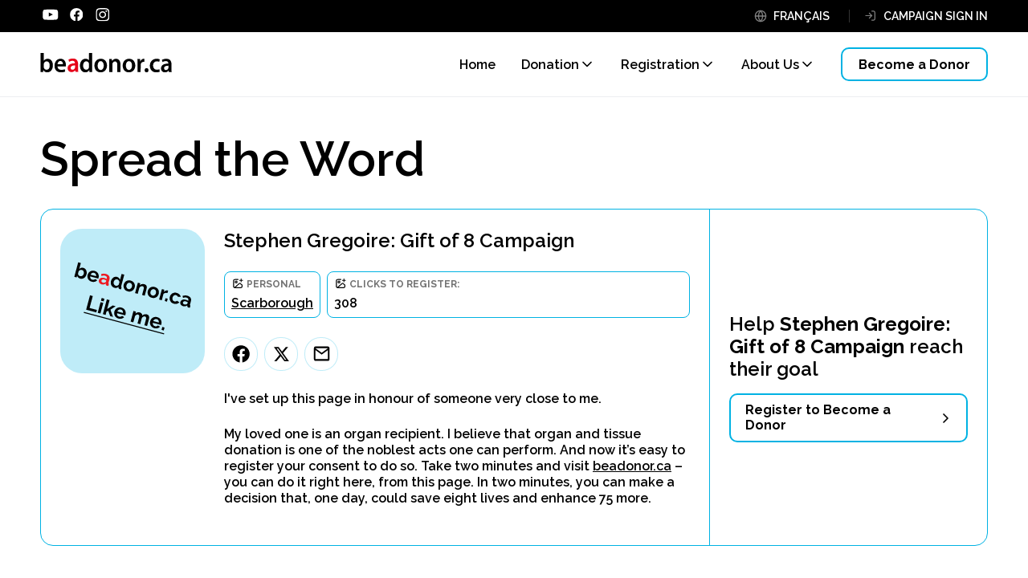

--- FILE ---
content_type: text/html; charset=UTF-8
request_url: https://beadonor.ca/campaign/stephen-gregoire
body_size: 4162
content:
<!DOCTYPE html>
<html lang="en">
<head>
    <meta charset="utf-8">
    <meta http-equiv="X-UA-Compatible" content="IE=edge">
    <meta name="viewport" content="width=device-width, initial-scale=1">

    <meta name="csrf-token" content="JS9pT3Y1CbPJoYBVvr97iwR23GVjqwBOsjltUfSv">
    
    <title>Stephen Gregoire: Gift of 8 Campaign | Be A Donor</title>

    <meta name="description"        
    	content="I&#039;ve set up this page in honour of someone very close to me.
                                             
                    My loved one is an organ recipient. I believe that organ and tissue donation is one of the noblest acts one can perform. And now it’s easy to register your consent to do so. Take two minutes and visit beadonor.ca – you can do it right here, from this page. In two minutes, you can make a decision that, one day, could save eight lives and enhance 75 more.">
    <meta name="author"             
    	content="Trillium Gift of Live Network">
    <meta property="og:site_name"   
    	content="Be A Donor">
	<meta property="og:url"         
		content="https://beadonor.ca/campaign/stephen-gregoire">
    <meta property="og:type"        
    	content="website">
    <meta property="og:title"       
    	content="Stephen Gregoire: Gift of 8 Campaign | Be A Donor">
    <meta property="og:description" content="I&#039;ve set up this page in honour of someone very close to me.
                                             
                    My loved one is an organ recipient. I believe that organ and tissue donation is one of the noblest acts one can perform. And now it’s easy to register your consent to do so. Take two minutes and visit beadonor.ca – you can do it right here, from this page. In two minutes, you can make a decision that, one day, could save eight lives and enhance 75 more.">
    <meta property="og:image"       
    	content="https://beadonor.ca/v2/images/social/five-ladies.jpg">
    <meta name="facebook-domain-verification" 
    	content="p4nwxzv5wwgjj5hwhztnsq3b0v4pcr" />

    
    
    

	<link rel="apple-touch-icon" sizes="180x180" href="/apple-touch-icon.png">
	<link rel="icon" type="image/png" sizes="32x32" href="/favicon-32x32.png">
	<link rel="icon" type="image/png" sizes="16x16" href="/favicon-16x16.png">
	<link rel="manifest" href="/site.webmanifest">
	<link rel="mask-icon" href="/safari-pinned-tab.svg" color="#1c8823">
	<meta name="msapplication-TileColor" content="#00a300">
	<meta name="theme-color" content="#ffffff">


    
    
    <!-- Google Tag Manager -->
	<script>(function(w,d,s,l,i){w[l]=w[l]||[];w[l].push({'gtm.start':
	new Date().getTime(),event:'gtm.js'});var f=d.getElementsByTagName(s)[0],
	j=d.createElement(s),dl=l!='dataLayer'?'&l='+l:'';j.async=true;j.src=
	'https://www.googletagmanager.com/gtm.js?id='+i+dl;f.parentNode.insertBefore(j,f);
	})(window,document,'script','dataLayer','GTM-N5VS8V');</script>
	<!-- End Google Tag Manager -->
	
	<link rel="preconnect" href="https://fonts.googleapis.com">
	<link rel="preconnect" href="https://fonts.gstatic.com" crossorigin>
	<link href="https://fonts.googleapis.com/css2?family=Raleway:wght@400;600;700&display=swap" rel="stylesheet"> 
    <link href="/css/app_v2.css?id=1cdbd5bb9d347408ef76" rel="stylesheet">
    
        

</head>

<body class="drive-page   ">
	<!-- Google Tag Manager (noscript) -->
	<noscript><iframe src="https://www.googletagmanager.com/ns.html?id=GTM-N5VS8V"
	height="0" width="0" style="display:none;visibility:hidden"></iframe></noscript>
	<!-- End Google Tag Manager (noscript) -->

	<script>
		var ln = "[base64]";
		var aln = "[base64]";
	</script>


<header id="top">
	

	<div class="inner">
		<div class="logo-col m-only"><a href="/"><img src="/v2/vector/logos/beadonor_logo_en.svg" alt="beadonor.ca"></a></div>
		<a href="#" id="mobile-menu-cta" class="mobile-menu m-only" aria-label="menu"><span class="hide">menu</span></a>
	
		<div class="menu-col">
			<div class="top-row">
				<div class="top-inner">
					<div class="social">
						<a href="#main-content" class="skip-to-main"  target="_self">Skip to main content</a>
						<a href="https://www.youtube.com/@TrilliumGift" target="_blank"><img src="/v2/vector/logos/youtube-white.svg" alt="Youtube" class="youtube"></a>
						<a href="http://www.facebook.com/TrilliumGiftofLife" target="_blank" class="no-margin-m"><img src="/v2/vector/logos/facebook-white.svg" alt="Facebook" class="facebook"></a>
						<a href="https://www.instagram.com/trilliumgift/" target="_blank"><img src="/v2/vector/logos/instagram-white.svg" alt="Instagram" class="instagram"></a>

					</div>
						
					<div class="links">
													<a href="https://soyezundonneur.ca/campaign/stephen-gregoire" class="language">FRANÇAIS</a>
												
						<div id="loggedin-menu" style="display:none;">
							<a 
								id="user_name"
								href="#"
								class="user_menu menu" 
								data-target="#user_menu" 
								aria-expanded="false"
								aria-controls="user_menu"
							>Lorem Ipsum</a>

							<div 
								class="user_menu_contents" 
								id="user_menu"
								aria-hidden="true"
								aria-labelledby="user_name"
							>

							
							</div>
						</div>
						
						<div id="loggedout-menu" style="display:none;">
							<a href="/login" class="login">CAMPAIGN SIGN IN</a>
						</div>
					</div>
				</div>
				
				
				
			</div>
			<nav class="bottom-row">
				<div class="logo-col"><a href="/"><img src="/v2/vector/logos/beadonor_logo_en.svg" alt="beadonor.ca"></a></div>
				
				<div id="main-nav" class="menus">
					<a href="/" class="home "><span>Home</span></a>
				
					<div class="menu " data-target="#donation-expanded">
						<a href="#" class="open-submenu-cta" id="menu-donation" aria-controls="donation-expanded" aria-expanded="false">Donation</a>
						<div class="submenu" id="donation-expanded" aria-hidden="true" aria-labelledby="menu-donation">
							<a href="/why-it-matters" class="">Why it matters</a>
							<a href="/process" class="">The process</a>
							<a href="/stories" class="">Stories</a>
							<a href="/faqs" class="">FAQs</a>
						</div>
					</div>
					
					<div class="menu " data-target="#registration-expanded">
						<a href="#" class="open-submenu-cta" id="menu-registration" aria-controls="registration-expanded" aria-expanded="false">Registration</a>
						<div class="submenu" id="registration-expanded" aria-hidden="true" aria-labelledby="menu-registration">
							<a href="/register" class="">How to register</a>
							<a href="/drives" class="">Donation registration drives</a>
							<a href="/community/list" class="">Registration Statistics</a>
						</div>
					</div>
					
					<div class="menu " data-target="#about-us-expanded">
						<a href="#" class="open-submenu-cta" id="menu-about-us" aria-controls="about-us-expanded" aria-expanded="false">About Us</a>
						<div class="submenu" id="about-us-expanded" aria-hidden="true" aria-labelledby="menu-about-us">
							<a href="/about" class="">Who we are</a>
							<a href="/contact" class="">Contact us</a>
						</div>
					</div>
				</div>
				
				<a href="https://services.ontario.ca/on-form/ODR" target="_blank" class="button">Become a Donor</a>
			</nav>
		</div>
	</div>
</header>
	
	
   
   	<main class="content" id="main-content">

   		    		<div class="drive-display">
		<section class="page-header">
		<div class="inner">
			<h1>Spread the Word</h1>
		</div>
	</section>
	
	<section class="blue-border-box">
		<div class="box">
			<div class="inner two-column">
				<div class="drive-two-col">
					<div>
																					<img src="https://beadonor.ca/v2/vector/drive_default_en.svg" alt="">
																		</div>
					<div>
						<h3 class="asH4_lower">Stephen Gregoire: Gift of 8 Campaign</h3>
						
						
						<div class="blue-box-bar">
							<div>
								<div class="picture-title">
									Personal
								</div>
								<a href="https://beadonor.ca/community/scarborough">Scarborough</a><br>
															</div>
							<div>
								<div class="picture-title">Clicks to Register:</div>
								308
							</div>
													</div>
						
						
						
						
						<p class="share">
							<a href="https://www.facebook.com/sharer/sharer.php?u=https%3A%2F%2Fbeadonor.ca%2Fcampaign%2Fstephen-gregoire" target="_blank" class="facebook" aria-label="Facebook"><span class="hide">facebook</span></a>
															<a href="http://www.twitter.com/share?text=By+registering+to+become+an+organ+and+tissue+donor%2C+you+have+the+power+to+save+and+improve+over+80+lives.+Visit+my+campaign+page+to+learn+more.+https%3A%2F%2Fbeadonor.ca%2Fcampaign%2Fstephen-gregoire" target="_blank" class="twitter" aria-label="Twitter"><span class="hide">twitter</span></a>
								<a href="mailto:?subject=Spreading the word about organ and tissue donation&body=I&#039;m trying to spread the word and I need your help because together we can save more lives. By registering to become an organ and tissue donor, you have the power to save and improve over 80 lives. Visit my campaign page at https://beadonor.ca/campaign/stephen-gregoire. To learn more about organ and tissue donation, visit www.BeADonor.ca" class="email" aria-label="Email"><span class="hide">Email</span></a>
													</p>
							
						<div class="campaign_body">
							<p>I've set up this page in honour of someone very close to me.</p>
                                             
                    <p>My loved one is an organ recipient. I believe that organ and tissue donation is one of the noblest acts one can perform. And now it’s easy to register your consent to do so. Take two minutes and visit <a href="https://beadonor.ca">beadonor.ca</a> – you can do it right here, from this page. In two minutes, you can make a decision that, one day, could save eight lives and enhance 75 more.</p>
							
																				</div>
					</div>
				</div>
				<div class="help">
					<div class="inner">
						<h3 class="asH2">Help <strong>Stephen Gregoire: Gift of 8 Campaign</strong> reach their goal</h3>
						<form method="POST" action="https://beadonor.ca/campaign" accept-charset="UTF-8" target="_blank" class="campaign-clicks-button"><input name="_token" type="hidden" value="JS9pT3Y1CbPJoYBVvr97iwR23GVjqwBOsjltUfSv">
							<input name="slug_id" type="hidden" value="454">
							<button type="submit" class="right-chevron">Register to Become a Donor</button>
						</form>
					</div>
				</div>
			</div>
			
		</div>
	</section>
</div>    </main>
    
    <footer id="footer">
	<div class="inner">
		<div class="two-column">
			<div class="logo-column">
				<div class="col1">
										<a href="http://www.giftoflife.on.ca/en/" target="_blank"><img src="/v2/vector/logos/tgln_logo_en.svg" alt="Trillium Gift of Live Network"></a>
									</div>
				<div class="col2">
					<div class="row1 social">
						<a href="https://www.instagram.com/trilliumgift/" target="_blank"><img src="/v2/vector/logos/instagram-2.svg" alt="Instagram"></a>
						<a href="http://www.facebook.com/TrilliumGiftofLife" target="_blank"><img src="/v2/vector/logos/facebook-2.svg" alt="Facebook"></a>
						<a href="https://www.youtube.com/@TrilliumGift" target="_blank"><img src="/v2/vector/logos/youtube-2.svg" alt="Youtube"></a>
					</div>
				</div>
			</div>
			<div class="text-column">
				<nav class="link-row">
					<a href="/process#">Donation Process</a>
					<a href="/register">How to Register</a>
					<a href="/faqs">FAQs</a>
					
										<a href="https://www.ontariohealth.ca/" target="_blank" class="exit-link">Visit Ontario Health Website</a>
										
				</nav>
				<div class="legal-row">
					<p>This site is managed by Trillium Gift of Life Network (TGLN), which is responsible for organ and tissue donation and transplant. Trillium Gift of Life Network is now part of Ontario Health, an agency created by the Government of Ontario with a mandate to connect and coordinate our province’s health care system to help ensure that Ontarians receive the best possible care.</p><br>
					<p>TGLN programs and services remain unchanged.</p>
				</div>
			</div>
		</div>
		
		<div class="legal-row2">
						<a href="http://www.giftoflife.on.ca/en/" target="_blank"><img src="/v2/vector/logos/ontario-health_en.svg" alt="Ontario Health Trillium Gift of Life Network"></a>
						
			<div class="right"><a href="/privacy-policy">Privacy Policy</a> <a href="/terms-of-use">Terms of Use</a> 
							© Copyright 2026 Ontario Health (Trillium&nbsp;Gift&nbsp;of&nbsp;Life&nbsp;Network)
							</div>
		</div>
		
	</div>
</footer>    
    
    
	<script src="https://code.jquery.com/jquery-3.7.1.min.js" integrity="sha256-/JqT3SQfawRcv/BIHPThkBvs0OEvtFFmqPF/lYI/Cxo=" crossorigin="anonymous"></script>
	<script src="https://cdn.jsdelivr.net/npm/chart.js@4.2.1/dist/chart.umd.min.js"></script>
    <script src="/js/app_v2.js?id=c27c8637915e64489483"></script>
    
        
    
</body>
</html>


--- FILE ---
content_type: image/svg+xml
request_url: https://beadonor.ca/v2/vector/logos/beadonor_logo_en.svg
body_size: 4625
content:
<svg fill="none" height="43" viewBox="0 0 287 43" width="287" xmlns="http://www.w3.org/2000/svg"><g fill="#000"><path d="m.864516 17.6143c0 9.9908-.018425 18.2168-.046061 19.2912-.046061 1.9204-.115152 3.8456-.165819 4.5603l-.027636.3987h2.92946c2.64849 0 2.92946-.0098 2.92946-.0778 0-.107.26715-3.5782.304-3.9234.01382-.1507.04606-.2771.06448-.2771.02303 0 .17043.2139.33625.4715.42376.6855.78303 1.1377 1.40485 1.7697 1.10546 1.1279 2.4182 1.8863 3.9796 2.2996 1.0042.2674 1.6536.3452 2.8696.3452 1.2206-.0049 1.7641-.073 2.8604-.3647.8659-.2333 1.4279-.4521 2.2524-.8751 1.1607-.598 1.9944-1.2203 2.9617-2.212 2.3629-2.4114 3.6756-5.5472 4.1178-9.7964.0783-.7584.0783-3.4469 0-4.2297-.3731-3.724-1.5983-6.7723-3.602-8.9649-1.7272-1.8913-3.9612-3.024-6.4715-3.2914-.6909-.0729-2.3076-.0292-2.9709.0778-1.8655.3014-3.5421 1.0355-4.81334 2.1051-.67249.5639-1.368 1.3515-1.8194 2.0516-.10133.1605-.20727.2917-.2303.2917-.03224 0-.04606-3.0969-.04606-8.53227v-8.532292h-3.40849-3.408494zm14.186684.7924c2.0036.3209 3.6066 1.5704 4.5784 3.5734.5159 1.0598.8061 2.037 1.0042 3.3789.0875.5931.1013.8702.1013 2.1391 0 1.2641-.0138 1.5509-.1059 2.1635-.2027 1.4001-.4975 2.4211-.995 3.4469-1.0593 2.1878-2.8097 3.4421-5.1173 3.6609-1.1745.1118-2.2846-.0924-3.3118-.6174-1.57524-.7974-2.86954-2.4698-3.31172-4.2735-.18885-.7681-.22109-1.4536-.19806-4.4776.01842-2.5573.02763-2.8149.11515-3.3108.28097-1.5752.87054-2.7809 1.87006-3.8408.93967-.9869 2.03127-1.6092 3.24727-1.8377.4698-.0924 1.5799-.0924 2.1234-.0049z"/><path d="m106.468.233509c-.019.014584-.033 3.646281-.033 8.070431 0 4.41926-.018 8.03636-.036 8.03636-.023 0-.175-.1896-.341-.4278-.848-1.1862-2.147-2.1148-3.699-2.6496-1.29-.4424-2.344-.5931-3.869-.5543-.9719.0244-1.4417.0778-2.2109.2529-1.6444.3792-3.2657 1.2008-4.6291 2.3482-.5343.4472-1.3865 1.3467-1.8148 1.9057-1.4694 1.935-2.4965 4.4485-2.9249 7.1711-.3592 2.2996-.3454 4.8908.0461 7.0981.6679 3.7824 2.409 6.8939 4.9653 8.8628 2.409 1.8572 5.5273 2.5524 8.5723 1.9058 2.611-.5542 4.804-2.0662 6.135-4.2297.401-.6563.437-.7098.465-.6806.014.0146.088.8994.166 1.969s.157 2.0808.17 2.2461l.028.3063h3.003c1.654 0 3.017-.0097 3.026-.0195.01-.0097-.004-.5445-.036-1.1813-.139-3.024-.152-4.8958-.152-22.5243v-17.939722h-3.4c-1.87 0-3.417.014584-3.431.034031zm-4.938 18.129291c.765.1313 1.529.4619 2.234.9578.451.316 1.257 1.1716 1.566 1.6578.322.5105.705 1.3613.852 1.8961.24.8848.263 1.2932.24 4.7839l-.014 3.1941-.129.5543c-.161.7001-.355 1.2786-.59 1.7794-.861 1.8085-2.446 3.0628-4.302 3.4031-.456.0827-1.5336.0973-2.0219.0244-2.1188-.3209-3.7585-1.6336-4.7626-3.8116-1.193-2.5816-1.3404-6.5536-.3547-9.5387 1.193-3.6171 3.9566-5.4791 7.2822-4.9006z"/><path d="m42.8029 12.7717c-2.9295.35-5.4398 1.5995-7.4158 3.69-2.2846 2.4163-3.694 5.7854-4.0856 9.7477-.0737.7779-.0737 2.9656.0046 3.6949.3777 3.5928 1.4924 6.2959 3.4822 8.4496.9857 1.0745 1.93 1.794 3.2243 2.4649 1.566.8119 3.1459 1.2787 5.145 1.5169.958.1118 3.2657.1118 4.4586-.0049 1.5108-.1458 3.0999-.423 4.2376-.739 1.193-.3354 2.7176-.9042 2.7176-1.0209 0-.0778-.9627-4.8471-.9857-4.8666-.0046-.0097-.1981.0535-.4238.1313-1.2758.457-2.7958.807-4.3481 1.0015-.9719.1215-3.4085.1507-4.1915.0486-1.5661-.2042-2.8742-.6806-3.9658-1.4439-.5297-.3744-1.368-1.2398-1.6859-1.7454-.6678-1.055-1.0778-2.3385-1.1515-3.6074l-.0276-.4764h9.0325 9.0371l.0184-.1118c.0553-.2626.1244-.8897.1658-1.5169.2856-4.3123-.7876-8.5031-2.888-11.2548-1.6213-2.1246-3.8691-3.4421-6.665-3.8991-.8106-.1313-2.8143-.1653-3.6894-.0583zm1.9806 4.8811c1.8562.2236 3.2289 1.2349 4.0718 3.0094.4652.9675.7876 2.4454.7876 3.5782v.316h-5.9234-5.928l.0322-.3063c.1705-1.5897.9765-3.5441 1.8977-4.5991.6265-.7196 1.0134-1.0356 1.7457-1.4148 1.0042-.5299 2.1234-.7244 3.3164-.5834z"/><path d="m130.848 12.7234c-1.506.141-2.93.4667-4.238.9723-.682.2674-1.948.9481-2.556 1.3759-3.505 2.4649-5.495 6.364-5.827 11.4299-.203 3.1212.313 6.0771 1.502 8.6052 1.584 3.3643 4.348 5.7465 7.876 6.7966 1.354.4036 2.533.5689 4.118.5689 1.234 0 1.741-.0438 2.81-.248 5.195-.9918 9.05-4.6137 10.428-9.7963.479-1.8134.654-3.3449.612-5.4743-.037-2.0176-.225-3.2865-.755-4.9978-.663-2.144-1.626-3.8213-3.072-5.3528-2.004-2.1099-4.408-3.3254-7.513-3.7921-.483-.0729-2.874-.1361-3.385-.0875zm2.386 5.3138c2.74.5932 4.652 3.3546 5.191 7.4968.106.7973.138 2.3579.073 3.2233-.225 2.9122-1.068 5.1388-2.533 6.6946-.82.8654-1.594 1.3467-2.616 1.6335-.599.1653-1.75.2091-2.391.0924-1.248-.2285-2.197-.7633-3.155-1.7745-1.515-1.6044-2.372-3.9721-2.529-6.962-.119-2.3531.272-4.7402 1.064-6.505 1.087-2.4211 2.759-3.7483 5.039-4.0109.41-.0437 1.396.0146 1.857.1118z"/><path d="m163.988 12.767c-1.943.2722-3.671 1.0306-5.135 2.2606-.728.6126-1.691 1.7405-2.032 2.3823-.115.2139-.271.2674-.271.0875 0-.1507-.272-3.7144-.304-3.9672l-.023-.2042h-2.971c-1.912 0-2.967.0146-2.967.0487 0 .0243.033.7876.069 1.687.134 3.2281.162 5.8681.162 16.2624v10.5402h3.408 3.404l.019-8.9115c.013-8.192.023-8.9407.092-9.3151.253-1.3078.843-2.4406 1.778-3.408 1.11-1.1474 2.275-1.6627 3.781-1.6627 1.377-.0049 2.437.3889 3.261 1.2008.972.9578 1.502 2.1926 1.797 4.2054.064.4521.073 1.4828.087 9.1983l.019 8.6928h3.408 3.409l-.019-9.3248c-.014-10.2922.005-9.6991-.308-11.3375-.415-2.1926-1.207-3.9963-2.373-5.4062-1.377-1.6773-3.468-2.7858-5.743-3.0483-.595-.0681-1.972-.0583-2.548.0195z"/><path d="m192.27 12.7478c-2.313.2431-4.367.9237-6.108 2.0176-2.087 1.3175-3.671 3.1455-4.763 5.4889-.838 1.7988-1.303 3.6219-1.492 5.8097-.065.7195-.065 2.6788-.005 3.4032.189 2.1878.802 4.3998 1.677 6.0723 1.718 3.2768 4.436 5.4742 7.973 6.4466 1.142.316 2.068.4521 3.362.4959 4.339.1458 8.494-1.6481 11.023-4.7645 1.833-2.2558 2.842-4.852 3.215-8.2746.11-1.0064.11-3.1261 0-4.1325-.304-2.8149-1.198-5.3235-2.593-7.3022-2.036-2.883-4.966-4.643-8.674-5.1972-.622-.0924-2.961-.1361-3.615-.0632zm2.072 5.1972c3.013.3597 5.099 3.0871 5.712 7.4578.175 1.2641.17 3.0726-.019 4.429-.562 4.0401-2.634 6.8307-5.462 7.3461-.636.1166-1.834.0729-2.428-.0924-2.717-.7536-4.615-3.5053-5.126-7.4238-.102-.7682-.139-2.4941-.074-3.3109.138-1.7453.479-3.1649 1.069-4.463.769-1.6919 1.81-2.8344 3.155-3.4567.953-.4424 2.086-.6126 3.173-.4861z"/><path d="m224.651 12.762c-1.567.2722-2.939 1.0064-4.114 2.1926-.562.5688-.898.9918-1.299 1.6287-.294.4764-.76 1.439-.902 1.8815-.06.1798-.111.2576-.166.2576-.06 0-.083-.0389-.083-.1361.004-.2577-.235-4.9443-.258-5.1048l-.023-.1556h-2.948c-2.787 0-2.948.0049-2.925.0827.009.0486.046.6466.074 1.3272.028.6807.06 1.3613.074 1.5072.013.1458.041 5.9653.059 12.9321l.028 12.6647h3.409 3.408l.023-8.1433c.028-8.6441.023-8.3476.253-9.315.498-2.0711 1.751-3.6706 3.478-4.4485.189-.0827.585-.2188.875-.3014.488-.1313.608-.1459 1.525-.1653.893-.0243 1.69.0243 2.059.1167l.101.0243v-3.3789-3.3789l-.286-.0583c-.423-.0876-1.916-.107-2.362-.0292z"/><path d="m252.678 12.7232c-3.169.3014-5.605 1.1474-7.761 2.6983-3.197 2.2996-5.145 5.7951-5.721 10.2533-.119.9335-.119 3.481 0 4.4242.429 3.3837 1.576 6.0479 3.51 8.1628 3.243 3.5441 8.305 4.8957 14.279 3.8115 1.525-.2722 3.662-.9529 3.662-1.1571 0-.0923-.912-5.236-.935-5.2555-.005-.0097-.203.0584-.438.1508-1.4.5591-2.74.8362-4.408.9237-2.464.1264-4.698-.6807-6.26-2.2607-1.437-1.4537-2.247-3.3206-2.473-5.7077-.069-.7487-.032-2.5135.074-3.1406.534-3.2817 2.28-5.659 4.951-6.7335.972-.3889 1.944-.5591 3.271-.5591 1.801 0 3.334.2917 4.61.8751.235.107.442.1799.456.1605.051-.0681 1.207-5.309 1.184-5.3722-.051-.1459-1.557-.6369-2.722-.8897-1.414-.3014-2.05-.3695-3.644-.3889-.783-.0049-1.52-.0049-1.635.0048z"/><path d="m273.544 12.728c-2.257.1701-4.408.6709-6.311 1.4585-.506.209-1.676.807-1.861.9529-.082.0632-.059.1556.572 2.3968.364 1.2786.663 2.3336.672 2.3434.005.0097.12-.0535.253-.1362 1.415-.8848 3.114-1.4877 5.063-1.8037.916-.1507 2.818-.1653 3.523-.0243 2.022.3938 3.27 1.4974 3.731 3.2914.106.4181.258 1.9009.203 1.9593-.009.0145-.631.0486-1.377.0729-3.92.1507-6.854.7876-9.263 2.0127-3.165 1.6141-4.966 4.1568-5.343 7.5405-.079.7196-.028 2.3094.092 2.9122.889 4.3221 4.311 6.962 8.779 6.7772 1.046-.0486 1.842-.175 2.754-.4521 1.746-.5299 3.331-1.5558 4.422-2.8636.318-.384.539-.5591.539-.4278 0 .0486.452 2.8733.484 3.0143l.023.1118h3.063c2.704 0 3.063-.0097 3.063-.0729 0-.0389-.032-.2772-.069-.5251-.083-.5591-.189-1.6287-.258-2.6107-.037-.4959-.065-3.2866-.088-8.1191-.032-8.0218-.027-7.8128-.304-9.2858-.976-5.1826-4.067-8.0024-9.322-8.5032-.479-.0486-2.52-.0583-3.04-.0194zm5.974 17.7209c-.019 2.9073.004 2.7226-.447 3.6609-.88 1.8425-2.515 2.9851-4.56 3.1892-.898.0924-1.718-.0437-2.418-.3889-.723-.3598-1.198-.8459-1.543-1.5849-.318-.6758-.387-1.0307-.387-2.0662 0-.7633.018-.9529.097-1.2689.124-.4619.396-1.0404.677-1.4391 1.197-1.6822 3.929-2.5913 7.894-2.635l.705-.0049z"/></g><path d="m69.9338 12.1298c-2.257.1702-4.408.671-6.3103 1.4585-.5067.2091-1.6766.8071-1.8609.9529-.0829.0632-.0598.1556.5712 2.3969.3639 1.2786.6633 2.3336.6725 2.3433.0046.0097.1197-.0535.2533-.1361 1.4141-.8849 3.1137-1.4877 5.0621-1.8037.9166-.1507 2.8189-.1653 3.5236-.0243 2.0221.3938 3.2703 1.4974 3.7309 3.2914.106.4181.258 1.9009.2027 1.9592-.0092.0146-.631.0486-1.3772.0729-3.9198.1508-6.8538.7876-9.2628 2.0128-3.1644 1.6141-4.9654 4.1567-5.3431 7.5405-.0783.7195-.0276 2.3093.0922 2.9122.8889 4.322 4.3112 6.9619 8.7791 6.7772 1.0456-.0486 1.8425-.175 2.7545-.4522 1.7457-.5299 3.3301-1.5557 4.4218-2.8635.3178-.3841.5389-.5591.5389-.4278 0 .0486.4514 2.8732.4836 3.0142l.0231.1118h3.063c2.7038 0 3.063-.0097 3.063-.0729 0-.0389-.0322-.2771-.0691-.5251-.0829-.559-.1888-1.6286-.2579-2.6107-.0369-.4959-.0645-3.2865-.0875-8.119-.0323-8.0218-.0277-7.8128-.304-9.2859-.9765-5.1826-4.0672-8.0024-9.3227-8.5031-.479-.0486-2.5195-.0584-3.04-.0195zm5.9741 17.721c-.0185 2.9073.0046 2.7225-.4468 3.6608-.8798 1.8426-2.5149 2.9851-4.56 3.1893-.8982.0924-1.7181-.0438-2.4182-.3889-.7232-.3598-1.1976-.846-1.543-1.585-.3179-.6757-.387-1.0306-.387-2.0662 0-.7633.0185-.9529.0968-1.2689.1243-.4618.3961-1.0404.6771-1.439 1.1975-1.6822 3.9289-2.5913 7.8948-2.6351l.7047-.0049z" fill="#e50019"/><path d="m231.348 33.2591c-1.52.1897-2.773 1.1814-3.34 2.64-.221.5834-.308 1.0355-.331 1.7842-.042 1.4974.354 2.6302 1.252 3.5734.848.8896 1.875 1.2883 3.114 1.2202.691-.034 1.207-.1701 1.773-.4618 1.511-.7828 2.368-2.4552 2.267-4.429-.125-2.426-1.53-4.0596-3.717-4.327-.438-.0534-.576-.0534-1.018 0z" fill="#000"/></svg>

--- FILE ---
content_type: image/svg+xml
request_url: https://beadonor.ca/v2/vector/logos/instagram-white.svg
body_size: 844
content:
<svg fill="none" height="24" viewBox="0 0 24 24" width="24" xmlns="http://www.w3.org/2000/svg" xmlns:xlink="http://www.w3.org/1999/xlink"><clipPath id="a"><path d="m4 4h16v16h-16z"/></clipPath><g clip-path="url(#a)" fill="#fff"><path d="m12 5.44062c2.1375 0 2.3906.00938 3.2313.04688.7812.03437 1.2031.16563 1.4843.275.3719.14375.6407.31875.9188.59688.2812.28124.4531.54687.5969.91875.1093.28125.2406.70625.275 1.48437.0375.84375.0468 1.09688.0468 3.2313 0 2.1375-.0093 2.3906-.0468 3.2312-.0344.7813-.1657 1.2031-.275 1.4844-.1438.3719-.3188.6406-.5969.9187-.2813.2813-.5469.4532-.9188.5969-.2812.1094-.7062.2406-1.4843.275-.8438.0375-1.0969.0469-3.2313.0469-2.1375 0-2.39062-.0094-3.23125-.0469-.78125-.0344-1.20312-.1656-1.48437-.275-.37188-.1437-.64063-.3187-.91875-.5969-.28125-.2812-.45313-.5468-.59688-.9187-.10937-.2813-.24062-.7063-.275-1.4844-.0375-.8437-.04687-1.0969-.04687-3.2312 0-2.13755.00937-2.39067.04687-3.2313.03438-.78125.16563-1.20312.275-1.48437.14375-.37188.31875-.64063.59688-.91875.28125-.28126.54687-.45313.91875-.59688.28125-.10937.70625-.24063 1.48437-.275.84063-.0375 1.09375-.04688 3.23125-.04688zm0-1.44062c-2.17187 0-2.44375.00937-3.29687.04688-.85.0375-1.43438.17499-1.94063.37187-.52812.20625-.975.47813-1.41875.925-.44687.44375-.71875.89063-.925 1.41563-.19688.50937-.33437 1.09062-.37187 1.94062-.0375.85625-.04688 1.12812-.04688 3.3 0 2.1719.00938 2.4438.04688 3.2969.0375.85.17499 1.4344.37187 1.9406.20625.5281.47813.975.925 1.4187.44375.4438.89063.7188 1.41563.9219.50937.1969 1.09062.3344 1.94062.3719.85313.0375 1.125.0469 3.2969.0469s2.4437-.0094 3.2969-.0469c.85-.0375 1.4343-.175 1.9406-.3719.525-.2031.9719-.4781 1.4156-.9219.4438-.4437.7188-.8906.9219-1.4156.1969-.5093.3344-1.0906.3719-1.9406.0375-.8531.0468-1.125.0468-3.2969 0-2.17185-.0093-2.44372-.0468-3.29685-.0375-.85-.175-1.43437-.3719-1.94063-.1969-.53124-.4688-.97812-.9156-1.42187-.4438-.44375-.8907-.71875-1.4157-.92187-.5093-.19688-1.0906-.33438-1.9406-.37188-.8562-.04062-1.1281-.05-3.3-.05z"/><path d="m12 7.89062c-2.26875 0-4.10938 1.84063-4.10938 4.10938 0 2.2688 1.84063 4.1094 4.10938 4.1094 2.2688 0 4.1094-1.8406 4.1094-4.1094 0-2.26875-1.8406-4.10938-4.1094-4.10938zm0 6.77498c-1.4719 0-2.66563-1.1937-2.66563-2.6656s1.19373-2.66563 2.66563-2.66563 2.6656 1.19373 2.6656 2.66563-1.1937 2.6656-2.6656 2.6656z"/><path d="m17.2312 7.72818c0 .53125-.4312.95937-.9593.95937-.5313 0-.9594-.43125-.9594-.95937 0-.53126.4313-.95938.9594-.95938s.9593.43125.9593.95938z"/></g></svg>

--- FILE ---
content_type: image/svg+xml
request_url: https://beadonor.ca/v2/vector/icons/picture.svg
body_size: 447
content:
<svg fill="none" height="21" viewBox="0 0 22 21" width="22" xmlns="http://www.w3.org/2000/svg"><path d="m10.8633 2h-4.70002c-1.68016 0-2.52024 0-3.16197.32698-.56449.28762-1.02343.74656-1.31105 1.31105-.32698.64173-.32698 1.48181-.32698 3.16197v8.4c0 1.6802 0 2.5202.32698 3.162.28762.5645.74656 1.0234 1.31105 1.311.64173.327 1.48181.327 3.16197.327h9.20002c.93 0 1.3949 0 1.7764-.1022 1.0353-.2774 1.844-1.0861 2.1214-2.1213.1022-.3815.1022-.8465.1022-1.7765m-2-9v-6m-3 3h6m-11.50002 3.5c0 1.10457-.89543 2-2 2s-2-.89543-2-2 .89543-2 2-2 2 .89543 2 2zm4.49002 3.4181-8.45887 7.6899c-.47579.4326-.71368.6488-.73472.8362-.01824.1624.04403.3234.16676.4313.14159.1245.46309.1245 1.1061.1245h9.38673c1.4391 0 2.1587 0 2.7239-.2418.7095-.3035 1.2748-.8688 1.5783-1.5783.2418-.5652.2418-1.2848.2418-2.7239 0-.4843 0-.7264-.053-.9518-.0665-.2834-.194-.5488-.3738-.7778-.143-.1822-.332-.3335-.7101-.6359l-2.7973-2.2378c-.3784-.3028-.5677-.4542-.776-.5076-.1837-.0471-.377-.041-.5573.0176-.2046.0664-.3839.2294-.7425.5554z" stroke="#000000" stroke-linecap="round" stroke-linejoin="round" stroke-width="2"/></svg>

--- FILE ---
content_type: image/svg+xml
request_url: https://beadonor.ca/v2/vector/logos/tgln_logo_en.svg
body_size: 3590
content:
<svg height="207.77" viewBox="0 0 460.76 207.77" width="460.76" xmlns="http://www.w3.org/2000/svg"><g fill="#231f20"><path d="m174.8 146.06c-32.28-30.25-51.56-32.39-62.86-29.03 49.82-27.36 36.43-79.69 26.34-102.84-.29-.64-.74-1.44-1.52-1.84-3.32-1.08-5.31-.3-7.7 1.75-.63.58-2.28 2.11-2.27 2.1-1.98 1.81-4.01 3.68-6.01 5.54-6.97 6.45-13.79 12.78-17.41 16.15 13.56 15.65 15.6 30.13 16.33 41.6.72 11.44-1.07 33.19-16.05 41.44v.97c13.08-7.01 30.2 1.11 38.59 6.69 9.36 6.23 20.35 16.08 26.57 36.35.08.24.15.49.23.74-.24.06-.5.13-.76.19-20.65 4.75-34.66.15-44.75-4.84-8.95-4.44-24.38-15.09-25.07-29.73h-.02c-.03.22-.03.42-.06.64 0-.2 0-.39 0-.59-.8 14.56-16.16 25.11-25.08 29.55-10.09 5-24.12 9.59-44.76 4.84-.25-.05-.51-.11-.75-.17.06-.25.13-.49.21-.74 6.22-20.27 17.2-30.11 26.58-36.34 8.28-5.52 25.13-13.54 38.14-6.94v-1.09c-13.49-8.89-15.1-29.49-14.41-40.5.81-12.48 3.37-28.53 20.22-45.76 6.23-6.37 12.53-12.29 17.98-17.21 2.8-2.53 5.3-4.71 7.54-6.65 0 0 0 0-.01.01.79-.69 1.44-1.24 2.09-1.8.26-.24.5-.43.76-.65 2.46-1.97 4.33-2.66 8.04-1.17-1.15-1.72-3.58-2.72-5.76-3.22-.11-.04-.24-.07-.36-.1-.92-.19-1.76-.31-2.42-.31-.1 0-.22 0-.27 0 0 0-19.32.9-27.92.9s-25.95-.9-25.95-.9c-.06 0-.29 0-.34 0-3.94.06-7.37 2.17-9.13 5.25-.04.08-.08.17-.13.25-9.48 18.47-31.27 78.72 23.29 108.81-11.12-3.84-30.61-2.59-63.93 28.66-9.15 8.59-20.77 19.42-21.96 20.53 20.17 5.75 44.65 41.18 44.65 41.18s15.99-23.58 42.71-48.86c7.64-7.22 10.53-14.01 11-21.87.5 7.85 3.4 14.65 11.02 21.87 26.2 24.78 42.05 47.87 42.66 48.77 13.96-16.68 26.52-35.07 44.61-41.19-1.63-1.52-12.94-12.04-21.86-20.44z"/><path d="m.08 166.51c1.88-1.75 13.09-12.18 21.89-20.46 32.32-30.45 52.59-32.32 62.95-29.04 2.1.67 7.76 4.67 7.76 4.43 0-.5-.03.09-.03.09-13.09-6.69-29.71 1.48-38.1 7.05-9.37 6.24-20.35 16.09-26.58 36.35-.08.25-.16.5-.23.75.24.05.51.11.77.17 20.65 4.75 34.67.16 44.76-4.85 8.96-4.43 24.36-15.07 25.07-29.72l.05 5.74c-.49 7.86-3.38 14.66-11.01 21.88-26.59 25.14-42.48 48.59-42.64 48.84-13.14-16.81-26.75-34.79-44.66-41.23z"/><path d="m239.05 6.51h-9.2v-5.16h24.16v5.16h-9.21v45.26h-5.76v-45.26z"/><path d="m255.07 24.91c0-3.06-.22-6.65-.32-9.35h5.17l.3 5.68h.15c1.2-3.43 4.26-6.28 7.62-6.28.45 0 .83 0 1.2.07v5.91c-.37-.08-.75-.08-1.2-.08-3.66 0-6.35 3.37-6.95 7.56-.14.98-.22 2.02-.22 3.29v20.05h-5.75z"/><path d="m276.38 9.95c-1.87 0-3.3-1.49-3.3-3.74s1.5-3.74 3.37-3.74c2.09 0 3.44 1.49 3.44 3.74s-1.35 3.74-3.44 3.74zm-2.69 41.82v-36.21h5.76v36.2h-5.76z"/><path d="m287.45 0h5.76v51.76h-5.76z"/><path d="m301.73 0h5.77v51.76h-5.77z"/><path d="m318.72 9.95c-1.86 0-3.29-1.49-3.29-3.74s1.5-3.74 3.37-3.74c2.09 0 3.44 1.49 3.44 3.74s-1.35 3.74-3.44 3.74zm-2.7 41.82v-36.21h5.77v36.2h-5.77z"/><path d="m351.48 41.88c0 3.97.23 7.18.3 9.88h-5.02l-.44-3.82h-.15c-1.04 1.8-3.82 4.42-7.7 4.42-6.29 0-8.83-4.94-8.83-13.92v-22.88h5.77v22.06c0 5.62.89 9.88 4.86 9.88 3.36 0 4.86-3.14 5.16-4.87.22-.97.29-2.01.29-3.21v-23.86h5.77v26.32z"/><path d="m359.55 24.91c0-4.27-.22-6.43-.3-9.35h5.09l.31 4.41h.15c1.56-2.92 4.26-5.01 8.07-5.01 3.36 0 6.29 1.56 7.63 5.46h.15c.98-1.8 2.24-3.22 3.52-4.12 1.49-.9 3.14-1.34 5.01-1.34 4.93 0 8.75 3.52 8.75 12.78v24.02h-5.77v-22.74c0-4.71-.66-9.27-5.01-9.27-2.39 0-4.48 2.02-5.3 5.46-.22.9-.22 2.02-.22 3.21v23.34h-5.77v-23.79c0-3.97-.67-8.23-4.92-8.23-2.4 0-4.73 2.02-5.4 5.91-.15.9-.22 1.94-.22 3.07v23.04h-5.76v-26.85z"/><path d="m257.9 127.62c-2.1.9-5.76 1.72-8.9 1.72-4.41 0-8.53-1.19-11.89-4.87-3.67-3.88-6.15-10.84-6.06-20.12.06-19.67 10.09-26.33 18.98-26.33 3.16 0 5.62.6 7.12 1.42l-1.27 4.95c-1.36-.68-3.07-1.21-5.76-1.21-6.29 0-13.09 5.02-13.09 20.65s5.91 20.56 11.97 20.56c1.95 0 3.06-.3 3.51-.6v-16.46h-6.51v-4.78h11.89v25.05z"/><path d="m268 87.09c-1.87 0-3.28-1.5-3.28-3.74s1.48-3.75 3.36-3.75c2.1 0 3.44 1.5 3.44 3.75s-1.34 3.74-3.44 3.74zm-2.69 41.8v-36.2h5.76v36.2z"/><path d="m308.99 97.04v-4.35h-6.96v-8.45l-5.75 2.32v6.12h-10.26v-2.32c0-4.64.98-9.05 5.1-9.05 1.5 0 2.46.3 3.22.6l.9-4.48c-1.04-.53-2.55-.91-4.49-.91-2.23 0-5.15.76-7.24 3.07-2.62 2.92-3.23 6.96-3.23 10.85v2.23h-4.56v4.35h4.56v31.86h5.76v-31.86h10.26v21.02c0 5.01.67 7.47 2.16 9.13 1.35 1.57 3.37 2.17 5.68 2.17 1.87 0 3.22-.22 4.27-.6l-.3-4.41c-.6.14-1.35.22-2.33.22-2.08 0-3.73-1.2-3.73-5.99v-21.54h6.96z"/><path d="m335.99 129.49c-6.51 0-11.74-5.91-11.74-18.62s5.92-18.77 12.11-18.77c6.5 0 11.67 5.99 11.67 18.63 0 14.06-6.43 18.77-11.97 18.77h-.08zm.3-4.55c4.95 0 5.99-8.45 5.99-14.14s-1.05-14.14-6.14-14.14-6.13 8.53-6.13 14.14c0 5.99 1.05 14.14 6.21 14.14z"/><path d="m355.66 128.89v-31.86h-4.55v-4.35h4.55v-2.23c0-3.89.61-7.93 3.22-10.85 2.1-2.32 5.01-3.07 7.26-3.07 1.95 0 3.43.38 4.48.91l-.89 4.48c-.76-.3-1.72-.6-3.22-.6-4.11 0-5.1 4.41-5.1 9.05v2.32h6.6v4.35h-6.6v31.86h-5.76z"/><path d="m383.72 78.49h5.77v45.55h14.13v4.86h-19.9z"/><path d="m411.7 87.09c-1.87 0-3.3-1.5-3.3-3.74s1.49-3.75 3.36-3.75c2.1 0 3.44 1.5 3.44 3.75s-1.34 3.74-3.44 3.74zm-2.69 41.8v-36.2h5.75v36.2z"/><path d="m423.96 128.89v-31.86h-4.56v-4.35h4.56v-2.23c0-3.89.6-7.93 3.22-10.85 2.09-2.32 5.01-3.07 7.25-3.07 1.95 0 3.45.38 4.49.91l-.9 4.48c-.75-.3-1.73-.6-3.22-.6-4.12 0-5.08 4.41-5.08 9.05v2.32h6.57v4.35h-6.57v31.86h-5.76z"/><path d="m443.86 111.32c.08 11.15 4.41 13.47 8.54 13.47 2.53 0 4.55-.6 5.96-1.35l.98 4.19c-2.01 1.13-5.09 1.72-8 1.72-8.6 0-13.09-7.03-13.09-18.18 0-11.75 4.94-19.07 12.19-19.07s10.32 7.78 10.32 15.94c0 1.42-.07 2.39-.14 3.29h-16.76zm11.38-4.26c.07-7.26-2.62-10.47-5.4-10.47-3.74 0-5.68 5.54-5.9 10.47z"/><path d="m233.22 206.04v-50.41h5.38l9.27 23.63c2.11 5.46 4.72 12.12 6.44 17.58h.15c-.45-7.93-.67-14.44-.67-23.19v-18.03h5.17v50.41h-5.39l-9.58-24.23c-2.08-5.08-4.26-10.85-6.06-17.13h-.14c.45 6.73.6 13.16.6 23.94v17.42h-5.16z"/><path d="m271.22 188.46c.07 11.14 4.42 13.46 8.53 13.46 2.55 0 4.57-.6 5.98-1.34l.98 4.19c-2.02 1.11-5.09 1.72-8 1.72-8.6 0-13.08-7.03-13.08-18.18 0-11.75 4.93-19.07 12.18-19.07s10.32 7.78 10.32 15.93c0 1.43-.08 2.4-.15 3.29h-16.75zm11.36-4.27c.08-7.25-2.61-10.47-5.38-10.47-3.74 0-5.68 5.53-5.91 10.47z"/><path d="m301.36 161.38v8.45h12.13v4.34h-12.13v21.53c0 4.79 1.65 5.98 3.74 5.98.97 0 1.72-.07 2.31-.23l.31 4.41c-1.05.38-2.4.6-4.27.6-2.32 0-4.34-.6-5.68-2.17-1.49-1.65-2.17-4.12-2.17-9.13v-21.01h-4.41v-4.34h4.41v-6.13l5.76-2.32z"/><path d="m315.57 169.84 3.52 17.73c.75 3.88 1.5 7.77 1.95 11.52h.29c.53-3.74 1.42-7.93 2.24-11.38l4.2-17.87h4.41l3.97 17.35c.9 4.03 1.71 7.85 2.32 11.9h.31c.45-3.82 1.11-7.55 1.94-11.67l3.44-17.58h5.76l-9.12 36.2h-4.72l-4.19-17.57c-.89-3.52-1.41-6.73-2.02-10.84h-.13c-.61 4.26-1.29 7.63-2.11 11.07l-4.33 17.35h-4.87l-8.82-36.2h5.98z"/><path d="m364.21 206.64c-6.51 0-11.75-5.91-11.75-18.62s5.91-18.78 12.12-18.78c6.51 0 11.66 5.98 11.66 18.62 0 14.06-6.43 18.78-11.97 18.78zm.29-4.56c4.94 0 5.99-8.45 5.99-14.14s-1.05-14.13-6.14-14.13-6.14 8.53-6.14 14.13c0 5.98 1.04 14.14 6.22 14.14z"/><path d="m382.6 179.18c0-3.06-.22-6.65-.3-9.34h5.16l.29 5.68h.15c1.21-3.44 4.27-6.28 7.63-6.28.45 0 .83 0 1.2.07v5.91c-.37-.07-.75-.07-1.2-.07-3.66 0-6.36 3.37-6.96 7.55-.14.98-.22 2.02-.22 3.3v20.04h-5.75v-26.85z"/><path d="m406.9 186.66h.15c.67-1.41 1.27-2.83 1.95-4.03l7.17-12.79h6.2l-9.57 15.26 10.47 20.94h-6.43l-7.85-17.05-2.1 3.36v13.69h-5.75v-51.75h5.75v32.38z"/><path d="m78.33 79.97c-.7 11.01.91 31.6 14.4 40.49v1.09l-6.8-4.13c-54.55-30.09-32.76-90.35-23.29-108.8.05-.09.09-.18.13-.26 1.77-3.08 5.18-5.19 9.12-5.25h.35s17.35.9 25.95.9 27.94-.9 27.94-.9h.26c.38 0 .82.03 1.3.09.03 0 .07 0 .1.01 2.42.32 5.74 1.42 7.14 3.52-3.72-1.49-5.59-.8-8.07 1.2-.51.44-1.06.91-1.63 1.4-.38.32-.76.66-1.17 1.02 0-.01.02-.03.02-.04-2.22 1.92-4.77 4.17-7.55 6.68-5.47 4.92-11.75 10.84-17.99 17.21-16.85 17.24-19.42 33.29-20.2 45.77"/><path d="m111.95 116.97c49.64-27.26 36.51-79.4 26.44-102.66-.33-.7-.8-1.72-1.72-2.11-3.29-1.05-5.23-.19-7.6 1.86-.65.59-2.29 2.1-2.28 2.09-1.97 1.81-4 3.68-6.01 5.54-6.98 6.45-13.79 12.78-17.42 16.14 13.56 15.65 15.61 30.14 16.33 41.61.73 11.44-1.07 33.18-16.04 41.46v.95z"/><path d="m196.69 166.51c-1.88-1.75-13.09-12.18-21.89-20.46-32.27-30.25-51.56-32.4-62.86-29.03l-8.3 4.88c13.07-7.01 30.19 1.12 38.58 6.68 9.37 6.24 20.35 16.09 26.58 36.35.08.25.16.5.23.75-.24.05-.51.11-.76.17-20.65 4.75-34.67.16-44.76-4.85-8.96-4.43-24.36-15.07-25.07-29.72l-.05 5.74c.49 7.86 3.37 14.66 11 21.88 26.59 25.14 42.48 48.59 42.64 48.84 13.93-16.72 26.61-34.99 44.66-41.22z"/><path d="m136.03 146.6c-10.37-11.23-21.68-16.65-29.26-19.24.06-.42.25-.8.25-1.25 0-3.81-2.47-6.97-5.88-8.17-.5-12.02-.99-24.04-1.49-36.06-.04-1.1-.49-2.47-1.13-2.47s-1.07 1.36-1.12 2.47c-.5 11.98-1 23.96-1.49 35.94-3.67 1.04-6.42 4.28-6.42 8.29 0 .46.2.86.27 1.3-7.58 2.61-18.79 8.06-29.06 19.18 0 0-1.13 1.93.85 1.41 1.96-.53 5.84-3.49 5.84-3.49 1.62-1.24 14.83-9 24-13.21 1.59 2.11 4.01 3.56 6.86 3.56s5.33-1.49 6.92-3.63c9.17 4.19 22.53 12.03 24.16 13.28 0 0 3.89 2.95 5.84 3.49 1.97.52.85-1.41.85-1.41zm-37.77-15.52c-2.74 0-4.97-2.23-4.97-4.98s2.23-4.97 4.97-4.97 4.97 2.23 4.97 4.97-2.22 4.98-4.97 4.98z"/></g></svg>

--- FILE ---
content_type: image/svg+xml
request_url: https://beadonor.ca/v2/vector/controls/exit-link.svg
body_size: 72
content:
<svg width="16" height="16" viewBox="0 0 16 16" fill="none" xmlns="http://www.w3.org/2000/svg">
<path d="M4 12L12 4M12 4H6.66667M12 4V9.33333" stroke="black" stroke-width="1.33333" stroke-linecap="round" stroke-linejoin="round"/>
</svg>


--- FILE ---
content_type: image/svg+xml
request_url: https://beadonor.ca/v2/vector/drive_default_en.svg
body_size: 4984
content:
<svg fill="none" height="330" viewBox="0 0 330 330" width="330" xmlns="http://www.w3.org/2000/svg"><rect fill="#bfecf8" height="330" rx="49.8113" width="330"/><path d="m274.294 167.023c.414-1.542 1.198-2.774 2.352-3.697 1.193-.944 2.646-1.527 4.359-1.749 1.712-.222 3.567-.066 5.563.469.998.268 1.991.615 2.978 1.042.988.426 1.815.907 2.482 1.443l.341-1.271c.405-1.512.263-2.798-.425-3.857-.659-1.052-1.865-1.813-3.619-2.283-1.3-.348-2.601-.454-3.902-.316s-2.719.471-4.255.999l-.881-4.514c1.848-.607 3.658-.949 5.429-1.025 1.801-.069 3.609.14 5.423.626 3.388.908 5.792 2.46 7.213 4.656 1.452 2.204 1.756 4.878.913 8.024l-2.03 7.575c-.17.635-.186 1.117-.047 1.446.169.337.503.605 1 .803l-1.324 4.945c-.569-.055-1.088-.113-1.558-.174-.44-.053-.811-.12-1.113-.201-1.21-.324-2.059-.844-2.549-1.558-.459-.707-.658-1.473-.599-2.3l.192-1.262c-1.385 1.056-2.946 1.739-4.682 2.052-1.737.313-3.407.254-5.01-.175-1.573-.422-2.909-1.12-4.009-2.096-1.062-.997-1.805-2.153-2.231-3.466-.388-1.336-.391-2.714-.011-4.136zm14.461 5.188c.43-.274.799-.564 1.108-.87s.504-.611.585-.913l.644-2.404c-.644-.497-1.37-.935-2.176-1.313-.798-.408-1.576-.714-2.332-.916-1.572-.422-2.966-.422-4.18-.002-1.177.398-1.915 1.156-2.215 2.275-.162.605-.149 1.224.037 1.858.187.633.554 1.201 1.1 1.704s1.257.872 2.134 1.107c.907.243 1.844.316 2.81.218.975-.128 1.803-.376 2.485-.744z" fill="#000"/><path d="m259.385 171.051c-1.936-.519-3.589-1.302-4.962-2.351-1.364-1.078-2.436-2.338-3.217-3.779-.773-1.471-1.263-3.029-1.471-4.673-.177-1.636-.047-3.27.39-4.903.6-2.238 1.646-4.146 3.138-5.723 1.531-1.6 3.384-2.708 5.559-3.324 2.175-.617 4.547-.581 7.118.108s4.628 1.84 6.173 3.453 2.528 3.449 2.949 5.507l-6.429.222c-.279-1.015-.781-1.863-1.506-2.543-.717-.711-1.59-1.204-2.618-1.48-1.149-.308-2.289-.289-3.419.057-1.091.323-2.055.956-2.891 1.899-.828.913-1.433 2.08-1.813 3.501-.373 1.391-.433 2.704-.181 3.939.291 1.212.821 2.262 1.588 3.148.775.856 1.738 1.438 2.887 1.746.726.194 1.439.256 2.139.184.73-.064 1.409-.238 2.036-.524.628-.286 1.135-.668 1.523-1.148l5.457 3.407c-.861 1.034-1.946 1.878-3.255 2.531-1.28.662-2.703 1.075-4.271 1.239-1.528.141-3.17-.023-4.924-.493z" fill="#000"/><path d="m238.6 164.995 1.75-6.533 4.99 1.338-1.75 6.532z" fill="#000"/><path d="m244.824 146.825c-1.844-.494-3.59-.573-5.236-.236-1.638.307-2.953 1.04-3.945 2.201l-3.853 14.38-6.079-1.628 6.37-23.771 5.58 1.495-1.362 5.081c1.285-1.407 2.703-2.404 4.254-2.993 1.552-.589 3.066-.735 4.542-.437.332.09.589.159.771.207.181.049.328.104.441.167z" fill="#000"/><path d="m209.057 157.565c-1.936-.518-3.59-1.302-4.962-2.35-1.364-1.079-2.437-2.338-3.217-3.779-.751-1.433-1.215-2.968-1.393-4.603-.177-1.636-.047-3.271.391-4.904.445-1.663 1.154-3.159 2.126-4.487.971-1.328 2.14-2.425 3.507-3.29 1.396-.858 2.951-1.397 4.664-1.619 1.72-.252 3.548-.119 5.484.4 1.935.518 3.57 1.313 4.904 2.383 1.372 1.049 2.449 2.293 3.229 3.734.781 1.441 1.245 2.976 1.393 4.603.177 1.636.043 3.286-.403 4.949-.437 1.633-1.142 3.114-2.114 4.442-.941 1.336-2.11 2.433-3.507 3.29-1.366.866-2.91 1.425-4.63 1.677-1.713.221-3.537.073-5.472-.446zm-2.921-13.959c-.373 1.392-.433 2.705-.18 3.939.26 1.204.778 2.235 1.554 3.091.775.856 1.753 1.442 2.932 1.758 1.149.308 2.274.285 3.373-.069 1.108-.384 2.076-1.032 2.904-1.944.866-.935 1.486-2.098 1.859-3.489.364-1.361.405-2.663.122-3.906-.252-1.234-.766-2.28-1.542-3.136-.775-.856-1.738-1.438-2.887-1.746-1.179-.316-2.323-.282-3.431.102-1.099.354-2.067 1.002-2.903 1.945-.828.912-1.428 2.064-1.801 3.455z" fill="#000"/><path d="m192.914 152.754-6.078-1.629 3.573-13.337c.511-1.905.551-3.386.121-4.441-.431-1.055-1.236-1.741-2.415-2.057-.817-.219-1.705-.23-2.665-.033-.93.204-1.829.595-2.697 1.173-.86.548-1.571 1.265-2.133 2.152l-3.719 13.881-6.079-1.629 6.37-23.77 5.489 1.47-1.18 4.401c.881-.867 1.883-1.522 3.007-1.966 1.132-.475 2.351-.732 3.658-.77 1.346-.061 2.699.091 4.06.455 1.482.397 2.618.994 3.41 1.789.83.774 1.365 1.679 1.606 2.716.279 1.015.36 2.106.241 3.273-.088 1.176-.286 2.339-.594 3.488z" fill="#000"/><path d="m154.168 142.858c-1.936-.519-3.589-1.302-4.962-2.351-1.364-1.078-2.436-2.338-3.217-3.779-.751-1.433-1.215-2.967-1.392-4.603-.178-1.636-.048-3.27.39-4.903.446-1.664 1.154-3.159 2.126-4.487s2.141-2.425 3.507-3.291c1.397-.857 2.951-1.397 4.664-1.619 1.721-.252 3.549-.118 5.484.4 1.936.519 3.571 1.313 4.904 2.384 1.373 1.048 2.449 2.293 3.23 3.734s1.245 2.975 1.392 4.603c.178 1.636.044 3.285-.402 4.949-.438 1.633-1.142 3.113-2.114 4.441-.942 1.336-2.111 2.433-3.507 3.291-1.367.865-2.91 1.424-4.631 1.676-1.712.222-3.536.073-5.472-.445zm-2.921-13.959c-.373 1.391-.433 2.704-.18 3.939.261 1.204.779 2.234 1.554 3.09.776.856 1.753 1.442 2.933 1.758 1.149.308 2.273.285 3.373-.068 1.108-.384 2.075-1.032 2.903-1.945.867-.935 1.486-2.098 1.859-3.489.365-1.361.406-2.663.123-3.905-.253-1.235-.767-2.28-1.542-3.136-.776-.856-1.738-1.438-2.887-1.746-1.18-.316-2.323-.282-3.431.101-1.1.354-2.068 1.002-2.904 1.945-.828.913-1.428 2.065-1.801 3.456z" fill="#000"/><path d="m115.806 119.354c.616-2.299 1.625-4.249 3.027-5.85 1.409-1.632 3.061-2.778 4.956-3.437s3.87-.713 5.927-.162c1.754.47 3.209 1.329 4.365 2.579 1.194 1.228 2.007 2.612 2.436 4.154l3.623-13.519 6.078 1.629-7.05 26.311c-.17.635-.186 1.117-.047 1.446s.457.593.955.791l-1.325 4.945c-1.115-.072-2.005-.197-2.671-.376-1.088-.291-1.923-.807-2.503-1.545-.549-.731-.752-1.547-.608-2.449l.311-1.521c-1.274 1.247-2.773 2.061-4.496 2.442-1.692.389-3.355.365-4.988-.072-1.633-.438-3.06-1.161-4.281-2.169-1.191-.999-2.151-2.196-2.879-3.591-.698-1.386-1.136-2.898-1.314-4.533-.139-1.658.022-3.349.484-5.073zm17.794 8.171 1.519-5.67c-.067-.958-.34-1.874-.819-2.748s-1.074-1.617-1.785-2.229c-.703-.642-1.463-1.073-2.28-1.291-.937-.252-1.837-.282-2.698-.091-.862.19-1.669.541-2.422 1.053-.722.519-1.352 1.177-1.89 1.973-.507.804-.89 1.69-1.15 2.658-.259.967-.355 1.93-.287 2.888.105.936.376 1.803.81 2.6.435.797.997 1.483 1.686 2.056.719.582 1.548.998 2.485 1.249.575.154 1.174.218 1.797.19.662-.049 1.294-.172 1.897-.367.642-.217 1.224-.514 1.747-.893.561-.401 1.024-.86 1.39-1.378z" fill="#000"/><path d="m88.2749 117.179c.4133-1.542 1.1973-2.774 2.3521-3.697 1.193-.944 2.6458-1.527 4.3584-1.749 1.7125-.222 3.5668-.066 5.5626.469.998.268 1.991.615 2.979 1.042.988.426 1.815.907 2.482 1.443l.34-1.271c.405-1.512.264-2.798-.425-3.857-.658-1.052-1.864-1.813-3.618-2.283-1.301-.348-2.6014-.454-3.9024-.316s-2.7193.471-4.2547.999l-.881-4.514c1.8481-.607 3.6576-.949 5.4285-1.025 1.8016-.069 3.6086.14 5.4236.626 3.387.908 5.791 2.46 7.213 4.656 1.451 2.204 1.755 4.878.913 8.024l-2.03 7.575c-.17.635-.186 1.117-.047 1.446.169.337.502.605 1 .803l-1.325 4.945c-.569-.055-1.088-.113-1.558-.174-.439-.053-.81-.12-1.113-.201-1.209-.324-2.059-.844-2.548-1.558-.459-.707-.659-1.473-.599-2.3l.192-1.262c-1.385 1.056-2.946 1.739-4.6828 2.052-1.7369.313-3.4068.254-5.0096-.175-1.5726-.422-2.909-1.12-4.009-2.096-1.0616-.997-1.8055-2.153-2.2315-3.466-.3876-1.336-.391-2.714-.0102-4.136zm14.4601 5.188c.43-.274.8-.564 1.109-.87s.504-.611.585-.913l.644-2.404c-.645-.497-1.37-.935-2.177-1.313-.798-.408-1.575-.714-2.331-.916-1.5727-.422-2.9663-.422-4.1809-.002-1.1763.398-1.9144 1.156-2.2142 2.275-.1621.605-.1497 1.224.0371 1.858.1868.633.5532 1.201 1.0991 1.704.546.503 1.2575.872 2.1345 1.107.9073.243 1.844.316 2.8104.218.974-.128 1.802-.376 2.484-.744z" fill="#ed1c24"/><g fill="#000"><path d="m71.7697 120.779c-1.9053-.51-3.5441-1.29-4.9163-2.338-1.3641-1.079-2.4406-2.323-3.2295-3.734-.7808-1.441-1.2791-2.968-1.495-4.582-.1776-1.636-.0475-3.27.39-4.904.6078-2.268 1.6619-4.206 3.1623-5.8133 1.5307-1.5995 3.3835-2.7076 5.5583-3.3241 2.2133-.6387 4.6052-.6137 7.1758.0751 2.6009.6969 4.6698 1.8671 6.2066 3.5107 1.545 1.6136 2.5502 3.4866 3.0155 5.6216.5037 2.112.4679 4.242-.1075 6.389-.0972.363-.2136.737-.3492 1.122-.1275.355-.2388.649-.3338.883l-18.3725-4.923c-.2031 1.242-.139 2.394.1925 3.455.3618 1.069.9315 1.968 1.7091 2.695.816.704 1.7532 1.199 2.8117 1.482 1.2097.324 2.4208.341 3.6332.05 1.2508-.313 2.2025-.901 2.8549-1.763l4.8279 2.849c-.8987 1.056-2.0181 1.907-3.358 2.553-1.3097.653-2.7633 1.058-4.3608 1.213-1.5894.126-3.2612-.047-5.0152-.517zm-2.3982-15.909 12.4298 3.33c.2031-1.242.1349-2.378-.2047-3.409-.3013-1.054-.8407-1.944-1.6183-2.671-.7695-.757-1.7138-1.285-2.8328-1.585-1.0887-.292-2.1556-.302-3.2006-.031-1.0067.249-1.9189.75-2.7366 1.503-.7794.731-1.3917 1.685-1.8368 2.863z"/><path d="m45.5137 113.744c-1.8146-.486-3.3231-1.328-4.5258-2.526-1.2026-1.197-2.0217-2.616-2.4574-4.256l-1.1061 4.128-5.3076-1.422 8.8733-33.1157 6.0788 1.6288-3.6223 13.5185c1.2277-1.1946 2.6314-2.0178 4.2111-2.4696 1.6099-.4438 3.3373-.4186 5.1821.0757 1.5424.4133 2.8596 1.1228 3.9515 2.1285 1.1.9754 1.9497 2.1593 2.549 3.5516.6296 1.4005.9878 2.9065 1.0746 4.518.1171 1.6192-.0513 3.2762-.5051 4.9702-.4538 1.693-1.1665 3.204-2.1382 4.532-.9415 1.336-2.0651 2.445-3.3711 3.327-1.2978.851-2.7123 1.412-4.2434 1.683-1.4927.248-3.0405.157-4.6434-.272zm-.2928-5.621c.9678.259 1.8935.313 2.777.16.9219-.174 1.7552-.502 2.5-.983.7751-.473 1.4272-1.092 1.9566-1.858.5676-.788.9771-1.651 1.2283-2.588.3484-1.301.3963-2.568.1437-3.8028-.2143-1.2567-.7011-2.3434-1.4603-3.2599-.729-.9085-1.7135-1.5288-2.9535-1.8611-.877-.235-1.7805-.2502-2.7105-.0456-.8917.1825-1.7482.5364-2.5697 1.0619-.7912.5335-1.4858 1.1901-2.0837 1.9699l-1.5194 5.6706c.0194.653.1608 1.275.4243 1.864.2937.597.6642 1.15 1.1113 1.659.4552.479.9418.901 1.4597 1.266.5562.344 1.1216.593 1.6962.747z"/><path d="m54.1809 189.599 183.2311 49.097-.619 2.312-183.2316-49.097z"/><path d="m231.238 230.846 1.785-6.659 5.086 1.363-1.784 6.659z"/><path d="m214.807 226.939c-1.942-.521-3.612-1.315-5.011-2.384-1.391-1.099-2.488-2.368-3.292-3.806-.796-1.469-1.304-3.026-1.524-4.671-.181-1.668-.049-3.334.397-4.999.62-2.312 1.694-4.287 3.224-5.926 1.56-1.631 3.449-2.76 5.666-3.389 2.256-.651 4.694-.625 7.315.077 2.651.71 4.76 1.903 6.327 3.579 1.575 1.644 2.599 3.554 3.074 5.73.513 2.153.477 4.324-.11 6.513-.099.37-.218.751-.356 1.144-.13.362-.243.662-.34.9l-18.729-5.018c-.207 1.266-.141 2.44.197 3.522.368 1.09.949 2.005 1.742 2.746.832.719 1.787 1.223 2.866 1.512 1.233.33 2.468.347 3.704.051 1.275-.32 2.245-.919 2.91-1.798l4.921 2.905c-.916 1.076-2.057 1.943-3.423 2.602-1.335.666-2.817 1.079-4.445 1.237-1.62.128-3.325-.048-5.113-.527zm-2.444-16.218 12.671 3.395c.207-1.266.137-2.425-.209-3.476-.307-1.073-.857-1.981-1.65-2.722-.784-.772-1.747-1.311-2.887-1.616-1.11-.298-2.198-.308-3.263-.032-1.026.254-1.956.765-2.79 1.533-.794.745-1.418 1.718-1.872 2.918z"/><path d="m198.299 222.02-6.196-1.661 3.642-13.595c.513-1.912.549-3.405.111-4.481-.4-1.098-1.185-1.804-2.357-2.118-1.202-.322-2.486-.154-3.852.504-1.327.636-2.424 1.647-3.291 3.034l-3.78 14.104-6.196-1.66 3.643-13.596c.52-1.942.561-3.451.122-4.527-.408-1.068-1.197-1.758-2.369-2.072-1.202-.322-2.482-.17-3.84.458-1.327.636-2.424 1.647-3.291 3.033l-3.791 14.151-6.197-1.66 6.493-24.232 5.595 1.499-1.202 4.486c1.346-1.325 2.902-2.196 4.666-2.616 1.773-.45 3.661-.407 5.665.13s3.429 1.448 4.274 2.732c.877 1.292 1.275 2.704 1.195 4.235 1.432-1.4 3.02-2.33 4.762-2.788 1.781-.481 3.627-.466 5.538.047 1.511.404 2.654 1.008 3.43 1.811.816.78 1.362 1.703 1.638 2.768.284 1.035.366 2.147.246 3.337-.09 1.199-.292 2.384-.606 3.555z"/><path d="m132.978 205.013c-1.942-.521-3.613-1.315-5.012-2.384-1.39-1.099-2.488-2.368-3.292-3.806-.796-1.469-1.304-3.026-1.524-4.671-.181-1.668-.048-3.334.398-4.999.619-2.312 1.694-4.287 3.223-5.926 1.561-1.631 3.45-2.76 5.667-3.389 2.256-.651 4.694-.625 7.314.077 2.652.71 4.761 1.903 6.327 3.579 1.575 1.644 2.6 3.554 3.074 5.73.514 2.153.477 4.324-.109 6.513-.099.37-.218.751-.356 1.144-.13.361-.244.662-.341.9l-18.728-5.018c-.207 1.266-.142 2.44.196 3.522.369 1.09.95 2.005 1.742 2.746.832.719 1.787 1.223 2.866 1.512 1.234.33 2.468.347 3.704.05 1.275-.319 2.245-.918 2.91-1.797l4.922 2.905c-.916 1.076-2.057 1.943-3.423 2.602-1.335.666-2.817 1.079-4.446 1.237-1.62.128-3.324-.048-5.112-.527zm-2.445-16.218 12.671 3.395c.207-1.266.138-2.425-.209-3.476-.307-1.074-.857-1.981-1.649-2.722-.785-.772-1.747-1.311-2.888-1.616-1.11-.298-2.197-.308-3.263-.032-1.026.254-1.956.765-2.789 1.532-.795.746-1.419 1.719-1.873 2.919z"/><path d="m113.898 199.405-4.275-12.347-4.15 2.357-1.933 7.214-6.1971-1.66 9.0451-33.758 6.197 1.66-5.477 20.44 12.669-8.253 6.567 1.76-11.768 7.85 5.935 16.509z"/><path d="m85.5562 191.81 6.4928-24.231 6.1967 1.66-6.4929 24.232zm7.3974-27.607 1.648-6.15 6.1964 1.66-1.6478 6.15z"/><path d="m59.1518 184.735 8.7975-32.833 6.3817 1.71-7.2983 27.238 16.7402 4.485-1.4993 5.596z"/></g></svg>

--- FILE ---
content_type: image/svg+xml
request_url: https://beadonor.ca/v2/vector/logos/ontario-health_en.svg
body_size: 3409
content:
<svg height="255.7" viewBox="0 0 857.55 255.7" width="857.55" xmlns="http://www.w3.org/2000/svg"><path d="m127.85 63.92c-43.44 0-63.92 20.49-63.92 63.92s20.49 63.92 63.92 63.92 63.92-20.49 63.92-63.92-20.49-63.92-63.92-63.92" fill="#231f20"/><path d="m127.82 101.83s0 0 0 0c-7.8-5.4-16.42-7.55-24.2-7.55-6.63 0-12.96 1.56-18.55 4.26 1.04 13.57 8.83 27.94 24.25 35.37-.78 9.47 1.67 18 5.56 24.75 3.32 5.74 7.83 10.44 12.97 13.93 11.23-7.69 19.79-21.63 18.51-38.71 8.6-4.06 14.77-10.45 18.67-17.2 3.32-5.74 5.13-12 5.58-18.2-12.28-5.88-28.64-6.32-42.79 3.33zm29.46 10.39c-4.14 7.2-10.57 12.28-17.8 14.89-3.68 1.33-8.29 1.39-11.44-1.96-.65 4.01-.23 7.7 1.98 9.85.93.91 2.3 1.65 3.53 1.87 1.52.27 2.6.34 4 .09.03 9.61-3.68 17.86-9.71 24.03-1.95-2-3.76-4.27-5.22-6.8-4.16-7.18-5.35-15.3-3.99-22.86.69-3.85 2.95-7.88 7.42-8.93-3.14-2.57-6.55-4.04-9.52-3.21-1.25.35-2.58 1.16-3.38 2.12-.99 1.19-1.6 2.1-2.08 3.43-8.32-4.78-13.61-12.11-15.93-20.41 2.7-.69 5.58-1.12 8.49-1.12 8.3-.01 15.92 3.02 21.8 7.97 2.99 2.52 5.35 6.49 4.02 10.89 3.8-1.44 6.78-3.65 7.54-6.64.32-1.26.28-2.82-.14-3.99-.53-1.46-1.02-2.44-1.94-3.53 8.31-4.83 17.31-5.74 25.67-3.61-.75 2.69-1.82 5.39-3.28 7.92z" fill="#fff"/><path d="m0 0h857.55v255.7h-857.55z" fill="none"/><g fill="#231f20"><path d="m249.1 129.24c-3.48 0-6.68-.61-9.6-1.84-2.92-1.22-5.44-2.88-7.57-4.96s-3.78-4.53-4.96-7.34-1.77-5.83-1.77-9.05v-.13c0-3.22.6-6.24 1.8-9.05s2.87-5.28 4.99-7.41c2.12-2.12 4.66-3.8 7.6-5.02s6.15-1.83 9.63-1.83 6.68.61 9.6 1.83 5.44 2.88 7.57 4.96c2.12 2.08 3.78 4.53 4.96 7.34s1.77 5.83 1.77 9.05v.13c0 3.22-.6 6.24-1.8 9.05s-2.87 5.28-4.99 7.41c-2.13 2.13-4.66 3.8-7.6 5.02s-6.15 1.84-9.63 1.84zm.13-9.15c1.97 0 3.8-.36 5.47-1.09s3.1-1.74 4.28-3.03 2.1-2.78 2.77-4.48 1-3.51 1-5.44v-.13c0-1.93-.33-3.76-1-5.47-.67-1.72-1.61-3.22-2.83-4.51s-2.67-2.31-4.35-3.06c-1.67-.75-3.5-1.13-5.47-1.13s-3.85.37-5.51 1.09c-1.65.73-3.07 1.74-4.25 3.03s-2.1 2.78-2.77 4.48-1 3.51-1 5.44v.13c0 1.93.33 3.76 1 5.47.67 1.72 1.61 3.22 2.83 4.51s2.66 2.31 4.31 3.06 3.49 1.13 5.51 1.13z"/><path d="m278.34 93.95h9.79v4.93c.56-.73 1.17-1.44 1.84-2.11s1.41-1.26 2.22-1.78 1.72-.93 2.71-1.23 2.1-.46 3.35-.46c3.74 0 6.62 1.14 8.66 3.41 2.04 2.28 3.06 5.41 3.06 9.4v22.35h-9.79v-19.21c0-2.31-.52-4.06-1.55-5.24s-2.49-1.77-4.38-1.77-3.38.59-4.48 1.77c-1.09 1.18-1.64 2.92-1.64 5.24v19.21h-9.79v-34.52z"/><path d="m328.83 129.05c-1.5 0-2.87-.16-4.09-.48s-2.28-.89-3.16-1.71-1.57-1.88-2.06-3.19-.74-2.97-.74-4.99v-16.36h-4.12v-8.37h4.12v-8.82h9.79v8.82h8.11v8.37h-8.11v14.8c0 2.24 1.05 3.36 3.15 3.36 1.72 0 3.33-.43 4.83-1.29v7.86c-1.03.6-2.17 1.08-3.41 1.45-1.25.36-2.68.55-4.32.55z"/><path d="m353.04 129.11c-1.63 0-3.17-.23-4.6-.68-1.44-.45-2.69-1.13-3.77-2.03s-1.92-2.01-2.54-3.32-.93-2.82-.93-4.54v-.13c0-1.89.34-3.52 1.03-4.89s1.64-2.51 2.87-3.41 2.68-1.58 4.38-2.03 3.57-.68 5.63-.68c1.76 0 3.29.13 4.6.39s2.59.6 3.83 1.03v-.58c0-2.06-.62-3.63-1.87-4.7s-3.09-1.61-5.54-1.61c-1.89 0-3.55.16-4.99.48s-2.95.78-4.54 1.38l-2.45-7.47c1.89-.81 3.86-1.48 5.92-2 2.06-.51 4.55-.77 7.47-.77 2.71 0 5.01.33 6.92 1s3.49 1.62 4.73 2.87c1.29 1.29 2.23 2.87 2.83 4.73.6 1.87.9 3.96.9 6.28v20.03h-9.47v-3.74c-1.2 1.33-2.64 2.39-4.31 3.19-1.67.79-3.71 1.19-6.12 1.19zm2.96-6.76c2.32 0 4.17-.56 5.57-1.67 1.39-1.12 2.09-2.58 2.09-4.38v-1.74c-.86-.39-1.81-.7-2.87-.93-1.05-.24-2.18-.35-3.38-.35-2.1 0-3.76.41-4.96 1.22-1.2.82-1.8 2-1.8 3.54v.13c0 1.33.49 2.36 1.48 3.09s2.28 1.09 3.86 1.09z"/><path d="m380.09 93.95h9.79v6.96c.99-2.36 2.34-4.25 4.06-5.67s4.04-2.06 6.96-1.93v10.24h-.52c-3.26 0-5.83.99-7.7 2.96s-2.8 5.04-2.8 9.21v12.75h-9.79z"/><path d="m405.92 81.45h10.3v8.69h-10.3zm.26 12.49h9.79v34.52h-9.79z"/><path d="m439.53 129.24c-2.66 0-5.13-.46-7.41-1.38s-4.24-2.19-5.89-3.8-2.95-3.5-3.9-5.67-1.42-4.5-1.42-6.99v-.13c0-2.49.47-4.82 1.42-6.99.94-2.17 2.25-4.07 3.93-5.7 1.67-1.63 3.65-2.92 5.92-3.86 2.28-.94 4.77-1.42 7.47-1.42s5.13.46 7.41 1.38c2.27.92 4.24 2.19 5.89 3.8s2.95 3.5 3.9 5.67 1.42 4.5 1.42 6.99v.13c0 2.49-.47 4.82-1.42 6.99s-2.25 4.07-3.93 5.7c-1.67 1.63-3.65 2.92-5.92 3.86-2.28.94-4.77 1.42-7.47 1.42zm.13-8.44c1.42 0 2.67-.25 3.77-.74 1.09-.49 2.03-1.17 2.8-2.03s1.36-1.86 1.77-2.99c.41-1.14.61-2.35.61-3.64v-.13c0-1.29-.21-2.5-.64-3.64s-1.05-2.15-1.87-3.03-1.78-1.58-2.9-2.09-2.34-.77-3.67-.77c-1.42 0-2.67.25-3.77.74-1.09.49-2.03 1.17-2.8 2.03s-1.36 1.86-1.77 3-.61 2.35-.61 3.64v.13c0 1.29.21 2.5.64 3.64s1.05 2.15 1.87 3.03 1.77 1.58 2.87 2.09c1.09.52 2.33.77 3.7.77z"/><path d="m485.7 83.39h9.92v17.84h18.29v-17.84h9.92v45.08h-9.92v-18.1h-18.29v18.1h-9.92z"/><path d="m547.4 129.24c-2.58 0-4.97-.43-7.18-1.29s-4.12-2.08-5.73-3.67-2.87-3.47-3.77-5.63c-.9-2.17-1.35-4.58-1.35-7.25v-.13c0-2.45.42-4.77 1.26-6.96s2.01-4.1 3.51-5.73 3.29-2.92 5.38-3.86c2.08-.94 4.39-1.42 6.92-1.42 2.88 0 5.37.52 7.47 1.55s3.85 2.42 5.25 4.15c1.39 1.74 2.42 3.74 3.09 5.99s1 4.6 1 7.05c0 .39-.01.79-.03 1.22s-.05.88-.1 1.35h-24.02c.47 2.23 1.45 3.92 2.93 5.06s3.32 1.71 5.51 1.71c1.63 0 3.09-.28 4.38-.84s2.62-1.46 3.99-2.71l5.6 4.96c-1.63 2.02-3.61 3.6-5.92 4.73s-5.05 1.71-8.18 1.71zm6.31-20.74c-.3-2.19-1.07-3.96-2.32-5.31s-2.9-2.03-4.96-2.03-3.72.67-4.99 2-2.09 3.11-2.48 5.34z"/><path d="m579.02 129.11c-1.63 0-3.17-.23-4.6-.68-1.44-.45-2.69-1.13-3.77-2.03s-1.92-2.01-2.54-3.32-.93-2.82-.93-4.54v-.13c0-1.89.34-3.52 1.03-4.89s1.64-2.51 2.87-3.41 2.68-1.58 4.38-2.03 3.57-.68 5.63-.68c1.76 0 3.29.13 4.6.39s2.59.6 3.83 1.03v-.58c0-2.06-.62-3.63-1.87-4.7s-3.09-1.61-5.54-1.61c-1.89 0-3.55.16-4.99.48s-2.95.78-4.54 1.38l-2.45-7.47c1.89-.81 3.86-1.48 5.92-2 2.06-.51 4.55-.77 7.47-.77 2.71 0 5.01.33 6.92 1s3.49 1.62 4.73 2.87c1.29 1.29 2.23 2.87 2.83 4.73.6 1.87.9 3.96.9 6.28v20.03h-9.47v-3.74c-1.2 1.33-2.64 2.39-4.31 3.19-1.67.79-3.71 1.19-6.12 1.19zm2.96-6.76c2.32 0 4.17-.56 5.57-1.67 1.39-1.12 2.09-2.58 2.09-4.38v-1.74c-.86-.39-1.81-.7-2.87-.93-1.05-.24-2.18-.35-3.38-.35-2.1 0-3.76.41-4.96 1.22-1.2.82-1.8 2-1.8 3.54v.13c0 1.33.49 2.36 1.48 3.09s2.28 1.09 3.86 1.09z"/><path d="m606.52 81.45h9.79v47.01h-9.79z"/><path d="m637.17 129.05c-1.5 0-2.87-.16-4.09-.48s-2.28-.89-3.16-1.71-1.57-1.88-2.06-3.19-.74-2.97-.74-4.99v-16.36h-4.12v-8.37h4.12v-8.82h9.79v8.82h8.11v8.37h-8.11v14.8c0 2.24 1.05 3.36 3.16 3.36 1.72 0 3.33-.43 4.83-1.29v7.86c-1.03.6-2.17 1.08-3.41 1.45-1.25.36-2.68.55-4.32.55z"/><path d="m651.6 81.45h9.79v17.43c.56-.73 1.17-1.44 1.83-2.11s1.41-1.26 2.22-1.78 1.72-.93 2.7-1.23c.99-.3 2.1-.46 3.35-.46 3.74 0 6.62 1.14 8.66 3.41 2.04 2.28 3.06 5.41 3.06 9.4v22.35h-9.79v-19.21c0-2.31-.52-4.06-1.55-5.24s-2.49-1.77-4.38-1.77-3.38.59-4.48 1.77c-1.09 1.18-1.64 2.92-1.64 5.24v19.21h-9.79v-47.01z"/><path d="m239.61 147.35h-10.25v-2.02h22.68v2.02h-10.25v27.39h-2.18z"/><path d="m254.01 153.31h2.06v6.09c1.68-3.82 5.25-6.59 9.49-6.43v2.27h-.21c-4.96 0-9.28 3.74-9.28 10.71v8.78h-2.06z"/><path d="m270.86 144.91h2.56v2.81h-2.56zm.25 8.4h2.06v21.42h-2.06z"/><path d="m281.57 144.07h2.06v30.67h-2.06z"/><path d="m292.02 144.07h2.06v30.67h-2.06z"/><path d="m302.23 144.91h2.56v2.81h-2.56zm.25 8.4h2.06v21.42h-2.06z"/><path d="m312.23 166.42v-13.11h2.06v12.73c0 4.41 2.48 7.31 6.81 7.31s7.43-3.19 7.43-7.64v-12.39h2.06v21.42h-2.06v-3.99c-1.43 2.52-3.82 4.49-7.73 4.49-5.42 0-8.57-3.7-8.57-8.82z"/><path d="m338.39 153.31h2.06v3.82c1.39-2.23 3.32-4.33 7.14-4.33s6.05 2.14 7.23 4.62c1.39-2.39 3.7-4.62 7.73-4.62 5.08 0 8.23 3.57 8.23 8.95v12.98h-2.06v-12.73c0-4.62-2.39-7.31-6.34-7.31-3.61 0-6.76 2.77-6.76 7.56v12.48h-2.06v-12.85c0-4.45-2.44-7.18-6.26-7.18s-6.85 3.36-6.85 7.69v12.35h-2.06v-21.42z"/><path d="m390.09 160.12v-.08c0-7.94 5.75-15.21 14.54-15.21 4.79 0 7.81 1.43 10.75 3.86l-1.43 1.64c-2.31-2.02-5-3.53-9.45-3.53-7.14 0-12.14 6.05-12.14 13.15v.08c0 7.6 4.75 13.27 12.6 13.27 3.74 0 7.22-1.55 9.37-3.36v-8.44h-9.83v-2.02h11.93v11.34c-2.65 2.35-6.76 4.41-11.55 4.41-9.28 0-14.79-6.85-14.79-15.12z"/><path d="m423.9 144.91h2.56v2.81h-2.56zm.25 8.4h2.06v21.42h-2.06z"/><path d="m435.58 155.2h-3.11v-1.89h3.11v-2.1c0-2.44.67-4.37 1.89-5.59 1.09-1.09 2.6-1.68 4.49-1.68 1.3 0 2.23.17 3.19.5v1.93c-1.22-.38-2.1-.55-3.19-.55-2.94 0-4.33 1.76-4.33 5.42v2.06h7.48v1.89h-7.48v19.53h-2.06v-19.53z"/><path d="m450.65 169.23v-14.03h-3.11v-1.89h3.11v-6.85h2.06v6.85h7.52v1.89h-7.52v13.82c0 3.07 1.81 4.16 4.28 4.16 1.05 0 1.93-.21 3.15-.76v1.93c-1.09.5-2.14.76-3.49.76-3.32 0-6.01-1.81-6.01-5.88z"/><path d="m477.45 164.11v-.08c0-6.01 4.66-11.22 11.05-11.22s10.96 5.12 10.96 11.13v.08c0 6.01-4.66 11.22-11.05 11.22s-10.96-5.12-10.96-11.13zm19.79 0v-.08c0-5.17-3.86-9.28-8.82-9.28s-8.74 4.16-8.74 9.2v.08c0 5.17 3.86 9.28 8.82 9.28s8.74-4.16 8.74-9.2z"/><path d="m507.06 155.2h-3.11v-1.89h3.11v-2.1c0-2.44.67-4.37 1.89-5.59 1.09-1.09 2.6-1.68 4.49-1.68 1.3 0 2.23.17 3.19.5v1.93c-1.22-.38-2.1-.55-3.19-.55-2.94 0-4.33 1.76-4.33 5.42v2.06h7.48v1.89h-7.48v19.53h-2.06v-19.53z"/><path d="m534.07 145.33h2.18v27.39h17.27v2.02h-19.45z"/><path d="m559.64 144.91h2.56v2.81h-2.56zm.25 8.4h2.06v21.42h-2.06z"/><path d="m571.32 155.2h-3.11v-1.89h3.11v-2.1c0-2.44.67-4.37 1.89-5.59 1.09-1.09 2.6-1.68 4.49-1.68 1.3 0 2.23.17 3.19.5v1.93c-1.22-.38-2.1-.55-3.19-.55-2.94 0-4.33 1.76-4.33 5.42v2.06h7.48v1.89h-7.48v19.53h-2.06v-19.53z"/><path d="m583.37 164.07v-.08c0-6.22 4.37-11.17 10.17-11.17s9.83 4.87 9.83 11.22c0 .38 0 .5-.04.84h-17.77c.38 5.33 4.2 8.44 8.4 8.44 3.32 0 5.59-1.47 7.35-3.36l1.43 1.26c-2.18 2.35-4.75 4.03-8.86 4.03-5.63 0-10.5-4.49-10.5-11.17zm17.77-1.05c-.29-4.33-2.77-8.32-7.69-8.32-4.24 0-7.52 3.57-7.9 8.32h15.58z"/><path d="m622.43 145.33h2.06l20.29 25.58v-25.58h2.1v29.41h-1.64l-20.71-26.13v26.13h-2.1z"/><path d="m653.68 164.07v-.08c0-6.22 4.37-11.17 10.17-11.17s9.83 4.87 9.83 11.22c0 .38 0 .5-.04.84h-17.77c.38 5.33 4.2 8.44 8.4 8.44 3.32 0 5.59-1.47 7.35-3.36l1.43 1.26c-2.18 2.35-4.75 4.03-8.86 4.03-5.63 0-10.5-4.49-10.5-11.17zm17.77-1.05c-.29-4.33-2.77-8.32-7.69-8.32-4.24 0-7.52 3.57-7.9 8.32h15.58z"/><path d="m680.81 169.23v-14.03h-3.11v-1.89h3.11v-6.85h2.06v6.85h7.52v1.89h-7.52v13.82c0 3.07 1.81 4.16 4.28 4.16 1.05 0 1.93-.21 3.15-.76v1.93c-1.09.5-2.14.76-3.49.76-3.32 0-6.01-1.81-6.01-5.88z"/><path d="m694.63 153.31h2.31l6.47 18.82 6.47-18.9h1.64l6.47 18.9 6.47-18.82h2.23l-7.86 21.59h-1.76l-6.38-18.36-6.43 18.36h-1.76l-7.86-21.59z"/><path d="m730.12 164.11v-.08c0-6.01 4.66-11.22 11.05-11.22s10.96 5.12 10.96 11.13v.08c0 6.01-4.66 11.22-11.05 11.22s-10.96-5.12-10.96-11.13zm19.79 0v-.08c0-5.17-3.86-9.28-8.82-9.28s-8.74 4.16-8.74 9.2v.08c0 5.17 3.86 9.28 8.82 9.28s8.74-4.16 8.74-9.2z"/><path d="m758.47 153.31h2.06v6.09c1.68-3.82 5.25-6.59 9.49-6.43v2.27h-.21c-4.96 0-9.28 3.74-9.28 10.71v8.78h-2.06z"/><path d="m775.27 144.07h2.06v22.98l13.27-13.74h2.73l-9.37 9.49 9.66 11.93h-2.6l-8.49-10.46-5.21 5.25v5.21h-2.06v-30.67z"/></g></svg>